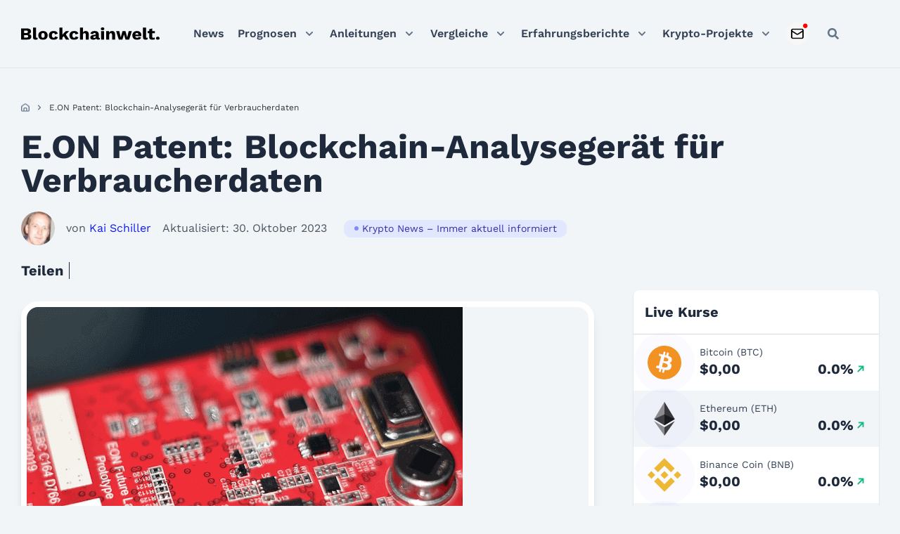

--- FILE ---
content_type: text/css
request_url: https://blockchainwelt.de/wp-content/cache/min/1/wp-content/themes/blockchainwelt.de/dist/css/global.css?ver=1768385255
body_size: 2129
content:
.conversion-single .right .btn i,.fa.fa-star,.fa.fa-star-half-alt,.fa.fa-star-o,.fa.fa-thumbs-down,.fa.fa-thumbs-up,.well.well-important .media .media-left .fa.fa-check-circle-o,[class*=" ki-"],[class^=ki-]{font-feature-settings:normal;-webkit-font-smoothing:antialiased;-moz-osx-font-smoothing:grayscale;speak:never;display:inline-block!important;font-family:kaffiliate-font!important;font-style:normal;font-variant:normal;font-weight:400;line-height:1;text-transform:none}.ki-arrow-down:before{content:"\e900"}.ki-arrow-up{display:inline-block;transform:rotate(180deg)}.ki-arrow-up:before{content:"\e900"}.ki-arrow-right{display:inline-block;transform:rotate(-90deg)}.ki-arrow-right:before{content:"\e900"}.ki-arrow-left{display:inline-block;transform:rotate(90deg)}.ki-arrow-left:before{content:"\e900"}.ki-check:before{content:"\e901"}.ki-chevron-down:before{content:"\e903"}.ki-chevron-up{display:inline-block;transform:rotate(180deg)}.ki-chevron-up:before{content:"\e903"}.ki-chevron-right{display:inline-block;transform:rotate(-90deg)}.ki-chevron-right:before{content:"\e903"}.ki-chevron-left{display:inline-block;transform:rotate(90deg)}.ki-chevron-left:before{content:"\e903"}.ki-envelope:before{content:"\e904"}.ki-info:before{content:"\e905"}.ki-location:before{content:"\e906"}.ki-phone:before{content:"\e907"}.ki-search:before{content:"\e908"}.fa.fa-star-o:before,.ki-star-empty:before{content:"\e909"}.fa.fa-star:before,.ki-star-full:before{content:"\e90a"}.fa.fa-star-half-alt:before,.ki-star-half:before{content:"\e90b"}.fa.fa-thumbs-down:before,.ki-thumbs-down:before{content:"\e90c"}.fa.fa-thumbs-up,.ki-thumbs-up{display:inline-block;transform:rotate(180deg)}.fa.fa-thumbs-up:before,.ki-thumbs-up:before{content:"\e90c"}.ki-clock:before{content:"\e90d"}.ki-times:before{content:"\e90e"}body.locked{overflow:hidden;position:relative}body:before{-webkit-backdrop-filter:blur(4px);backdrop-filter:blur(4px);background-color:var(--divider-light);content:"";height:100%;left:0;opacity:0;position:fixed;top:0;transition:.2s ease-in-out;visibility:hidden;width:100%;z-index:1}body.backdrop:before{opacity:1;visibility:visible}main{padding-bottom:2rem;padding-top:1.25rem}main.site-main--no-padding{padding-top:0}.bw-component{margin-bottom:1.5rem}.bw-component .lg\:-mx-10{margin-left:auto;margin-right:auto}.bw-section{margin-top:2rem}@media screen and (min-width:992px){.bw-section{margin-top:3rem}.bw-section--has-large-margin{margin-top:4.25rem}.bw-section--has-xl-margin{margin-top:5rem}}.bw-card{background-color:#fff;border-radius:8px;box-shadow:0 1px 3px rgba(0,0,0,.1),0 1px 2px rgba(0,0,0,.06);padding:1.5rem}.bw-card :last-child{margin-bottom:0}.bw-card header{margin-bottom:1.25rem}.bw-card-hr{background-color:var(--grayblue-200);margin:1.25rem -1.5rem 1rem}.bw-card__content{margin:-1rem -1.5rem -1.5rem!important}.bw-card__content dl{align-items:center;display:flex;justify-content:space-between}.bw-card__rows{display:grid}.bw-card__row{padding:1.25rem 1.5rem}.bw-card__row:nth-child(2n){background-color:var(--color-body)}.bw-card--has-light-background{background-color:var(--bg-grayblue-50);box-shadow:0 1px 3px rgba(0,0,0,.5),0 1px 2px rgba(0,0,0,.24)}.bw-cta-card{background-color:#2e3b59;background-image:url(../../../../../../../../themes/blockchainwelt.de/resources/img/misc/blue-bg.svg);background-position:bottom;background-repeat:no-repeat;background-size:100% auto;border-radius:8px;color:#fff;padding:1.5rem;text-align:center}@media screen and (min-width:768px){.bw-cta-card{padding:3rem}}.bw-cta-card__title{color:#fff;margin-bottom:3rem;margin-top:1.5rem}.bw-cta-card--has-text .bw-cta-card__title{margin-bottom:1.5rem}.bw-cta-card__cta{margin-bottom:1rem}.bw-cta-card--has-text .bw-cta-card__cta{margin-top:2rem}@media screen and (min-width:992px){.bw-cta-card--has-text .bw-cta-card__cta{margin-top:3rem}}.bw-cta-card__cta .bw-button+.bw-button{margin-top:2rem}.bw-cta-card p{color:var(--divider);margin-bottom:1.5rem}.text-right{text-align:right}.bw-category-badge{align-items:center;background-color:#e0e7ff;border-radius:10px;color:#3730a3;display:inline-flex;font-size:12px;line-height:1.25;padding:2px 8px}.bw-category-badge svg{color:#818cf8;margin-right:.25rem}.category-allgemein .bw-category-badge,.category-news .bw-category-badge,.category-stos .bw-category-badge,.category-vergleiche .bw-category-badge{background-color:#e0e7ff;color:#3730a3}.category-allgemein .bw-category-badge svg,.category-news .bw-category-badge svg,.category-stos .bw-category-badge svg,.category-vergleiche .bw-category-badge svg{color:#818cf8}.category-wissen .bw-category-badge{background-color:#fef3c7;color:#92400e}.category-wissen .bw-category-badge svg{color:#fbbf24}.category-kryptowaehrungen .bw-category-badge,.category-prognosen .bw-category-badge{background-color:var(--green-100);color:#065f46}.category-kryptowaehrungen .bw-category-badge svg,.category-prognosen .bw-category-badge svg{color:#34d399}.category-anleitungen .bw-category-badge{background-color:#fef1c0;color:#873810}.category-anleitungen .bw-category-badge svg{color:#fab721}.category-erklaerungen .bw-category-badge,.category-interviews .bw-category-badge{background-color:#dbeafe;color:#1e40af}.category-erklaerungen .bw-category-badge svg{color:#60a5fa}.category-pressemitteilungen .bw-category-badge,.category-rechtliches .bw-category-badge{background-color:#e2e8f0;color:#1e293b}.category-pressemitteilungen .bw-category-badge svg,.category-rechtliches .bw-category-badge svg{color:#94a3b8}.bw-featured-image{border:8px solid #fff;border-radius:24px;box-shadow:var(--shadow-lg);margin-bottom:1.25rem;overflow:hidden}.bw-intro-text{font-size:18px;font-weight:500;line-height:1.6}.bw-intro-text p{color:inherit;font-weight:inherit}.bw-intro-text.bw-card{font-size:1rem;line-height:1.5}.bw-intro-text a{color:var(--indigo-600)}.bw-intro-text a:hover{text-decoration:underline}.fa-ul li>i{left:-2em;line-height:inherit;position:absolute;text-align:center;width:2em}@media screen and (min-width:992px){.bw-post{margin-bottom:4rem}}.bw-post ol{list-style-type:decimal}.bw-post ul:not(.fa-ul){list-style-type:disc}.bw-post .comment-list{list-style-type:none;margin-left:0}.bw-post__content .bw-card :not(.flex):not(.w-full) a:not([class*=text-]):not([class*=bw-button]){color:var(--indigo-600)}.bw-post__content .bw-card :not(.flex):not(.w-full) a:not([class*=text-]):not([class*=bw-button]):hover{text-decoration:underline}.bw-post__content ol,.bw-post__content ul{grid-row-gap:.25rem;display:grid;margin-bottom:2rem;row-gap:.25rem}@media screen and (min-width:768px){.bw-post__content ol,.bw-post__content ul{grid-row-gap:.5rem;font-size:18px;line-height:1.6;row-gap:.5rem}}.page-header{margin-bottom:3rem}.bw-tooltip{display:inline-block}.bw-tooltip__text{cursor:pointer}.bw-tooltip__content{background-color:var(--primary-dark);border-radius:.25rem;box-shadow:0 25px 50px -12px rgba(0,0,0,.25);color:#f1f5f9;font-size:.875rem;line-height:1.25rem;margin-top:.25rem;max-width:24rem;padding:.75rem;position:absolute;white-space:normal;z-index:20}.bw-tooltip__content:before{border:7px solid transparent;border-bottom:7px solid var(--color-primary-dark);bottom:100%;content:"";left:5%;margin-left:-10px;position:absolute}.bw-tooltip__content span,.bw-tooltip__content strong{display:block}.bw-tooltip__content strong{font-weight:600;margin-bottom:.25rem}.bw-tooltip__content span{font-weight:400}.bw-accordion{color:var(--grayblue-500);margin-top:1rem}.bw-accordion button{align-items:center;display:flex;font-size:.875rem;font-weight:500;justify-content:space-between;line-height:1.25rem;padding:1rem;text-align:left;width:100%}.bw-accordion button *{color:inherit;font-size:inherit;font-weight:inherit;line-height:inherit;margin:0}.bw-accordion button i{margin-right:.5rem}.bw-accordion button svg{margin-left:1.5rem}.bw-accordion dd{margin-left:0;margin-right:0;padding:1rem}@media screen and (min-width:992px){.bw-accordion dd{padding:1rem 3rem}}.hide-tablet-down{display:none}@media screen and (min-width:992px){.hide-tablet-down{display:block}.hide-tablet-up{display:none}}.hide-desktop-down{display:none}@media screen and (min-width:1024px){.hide-desktop{display:none}.hide-desktop-down{display:block}}.bw-disclaimer{color:var(--grayblue-300);font-size:.75rem;line-height:1rem;margin-top:1rem;overflow:hidden;padding-left:.5rem;padding-right:.5rem;text-align:center;text-overflow:ellipsis;white-space:nowrap}.bw-sticky{position:sticky;top:2rem}.bw-sticky-parent{height:100%}.bw-course-overview-table a{color:var(--indigo-600)}.bw-course-overview-table a:hover{color:#2563eb;text-decoration:underline}@media screen and (max-width:767px){.bw-course-overview-table{overflow-x:scroll}.bw-course-overview-table table{position:relative}.bw-course-overview-table th:nth-child(2){left:0;position:sticky}.bw-course-overview-table td:nth-child(2){left:0;padding:0;position:sticky}.bw-course-overview-table td:nth-child(2) a{flex-wrap:wrap}.bw-course-overview-table__name span{display:block;margin:0}}.bw-border-image{border:1px solid var(--divider)}.bw-anchor{position:relative;top:-.5rem}@media screen and (max-width:767px){#commentform .seach-field,#commentform input,#commentform textarea{width:100%}}.twitter-tweet-rendered{margin-left:auto;margin-right:auto}a:not([class]){color:var(--indigo-600)}a:not([class]):hover{text-decoration:underline}div>a:not([class]){color:inherit}.sf-dump:before{content:none}.page-numbers{padding:.5rem}@media screen and (min-width:768px){.page-numbers{padding:.5rem 1rem}}@media screen and (max-width:767px){.page-navi .next,.page-navi .prev{font-size:0}.page-navi .prev:before{content:"«";font-size:1rem}.page-navi .next:after{content:"»";font-size:1rem}}

--- FILE ---
content_type: text/css
request_url: https://blockchainwelt.de/wp-content/cache/min/1/wp-content/themes/blockchainwelt.de/dist/components/toc/toc.css?ver=1768385255
body_size: 336
content:
.bw-sidebar-toc{background-color:#fff;border-radius:.5rem;border-top:0;box-shadow:0 4px 4px rgba(0,0,0,.25);display:flex;flex-direction:column;left:1rem;margin-bottom:2rem;max-height:calc(100vh - 203px);opacity:0;overflow:hidden;padding:1.5rem 0 0;right:1rem;top:3.75rem;transform:none;transition:.2s ease-in-out;visibility:hidden;z-index:1234}@media screen and (max-width:991px){.bw-sidebar-toc{position:fixed}}@media screen and (min-width:992px){.bw-sidebar-toc{box-shadow:0 1px 3px rgba(0,0,0,.1),0 1px 2px rgba(0,0,0,.06);display:block;max-height:none;opacity:1;top:0;visibility:visible}}.bw-sidebar-toc--is-visible{display:flex;opacity:1;transform:translateY(0);visibility:visible}.bw-sidebar-toc--is-visible+.bw-sidebar-toc__mobile-toggle .bw-sidebar-toc__mobile-toggle-normal-text{display:none}.bw-sidebar-toc--is-visible+.bw-sidebar-toc__mobile-toggle .bw-sidebar-toc__mobile-toggle-active-text{display:block}.bw-sidebar-toc .h3{padding:0 1.5rem}.bw-sidebar-toc__link-wrap{grid-gap:0;background-color:#fff;bottom:3.75rem;display:grid;flex:1;gap:0;list-style-type:none!important;margin:0;overflow:auto;padding:.75rem 1rem;top:0}@media screen and (min-width:992px){.bw-sidebar-toc__link-wrap{padding-left:.75rem;padding-right:.75rem}}.bw-sidebar-toc__link-wrap li+li{margin-left:.25rem}@media screen and (min-width:992px){.bw-sidebar-toc__link-wrap li+li{margin-left:0;margin-top:1rem}}.bw-sidebar-toc .bw-card-hr{margin:1rem 0 .5rem}.bw-sidebar-toc__link{border:4px solid #fff;border-radius:.5rem;color:var(--primary-dark);display:block;padding:.5rem .75rem;transition:.3s}.bw-sidebar-toc__link:hover{border-color:var(--indigo-500);box-shadow:var(--shadow-lg)}.bw-sidebar-toc__link--is-active{background-color:#fff;border-color:var(--indigo-500);color:#fff}.bw-sidebar-toc__step{color:var(--grayBlue-700);display:block;font-size:1.125rem;line-height:1.6}.bw-sidebar-toc__description{color:var(--color-background-dark);font-size:1.25rem;font-weight:600;line-height:1.3}@media screen and (min-width:992px){.bw-sidebar-toc__description{font-weight:700}}.bw-sidebar-toc__mobile-toggle{background-color:var(--body);border-top:1px solid rgba(196,207,221,.8);bottom:0;color:var(--text-light);font-weight:700;left:0;padding:1rem;position:fixed;right:0;transform:translateY(100%);transition:.2s ease-in-out;z-index:2}@media screen and (min-width:992px){.bw-sidebar-toc__mobile-toggle{display:none}}.bw-sidebar-toc__mobile-toggle-active-text{display:none}.bw-sidebar-toc__mobile-toggle--is-visible{transform:translateY(0)}

--- FILE ---
content_type: image/svg+xml
request_url: https://blockchainwelt.de/wp-content/uploads/2023/04/bitvavo_favicon.svg
body_size: 939
content:
<?xml version="1.0" encoding="UTF-8"?> <svg xmlns="http://www.w3.org/2000/svg" version="1.2" viewBox="0 0 225 225" width="225" height="225"><title>bitvavo_favicon</title><defs><image width="225" height="225" id="img1" href="[data-uri]"></image></defs><style> </style><use id="Background" href="#img1" x="0" y="0"></use></svg> 

--- FILE ---
content_type: image/svg+xml
request_url: https://blockchainwelt.de/wp-content/uploads/2023/04/binance_favicon.svg
body_size: 2585
content:
<?xml version="1.0" encoding="UTF-8"?> <svg xmlns="http://www.w3.org/2000/svg" version="1.2" viewBox="0 0 225 225" width="225" height="225"><title>binance_favicon</title><defs><image width="225" height="225" id="img1" href="[data-uri]"></image></defs><style> </style><use id="Background" href="#img1" x="0" y="0"></use></svg> 

--- FILE ---
content_type: image/svg+xml
request_url: https://blockchainwelt.de/wp-content/uploads/2024/01/Plus500_logo.svg
body_size: 2066
content:
<?xml version="1.0" encoding="UTF-8" standalone="no"?> <svg xmlns:dc="http://purl.org/dc/elements/1.1/" xmlns:cc="http://creativecommons.org/ns#" xmlns:rdf="http://www.w3.org/1999/02/22-rdf-syntax-ns#" xmlns:svg="http://www.w3.org/2000/svg" xmlns="http://www.w3.org/2000/svg" xmlns:sodipodi="http://sodipodi.sourceforge.net/DTD/sodipodi-0.dtd" xmlns:inkscape="http://www.inkscape.org/namespaces/inkscape" inkscape:version="1.0 (4035a4fb49, 2020-05-01)" sodipodi:docname="svgexport-1.svg" id="svg877" version="1.1" height="40.014999" width="168.505" viewBox="0 0 103.08541 24.690106"><metadata id="metadata883"></metadata><defs id="defs881"></defs><title id="title859" class="show-for-sr">Plus500 標誌</title><g transform="translate(-0.4428816,-2.31)" id="g893"><polygon class="logo-color-1" points="49.07,5.17 45.84,5.17 45.84,9.85 49.07,9.85 49.07,12.71 54.05,12.71 54.05,9.85 57.28,9.85 57.28,5.17 54.05,5.17 54.05,2.31 49.07,2.31 " fill="#c7cdd5" id="polygon861"></polygon><path class="logo-color-2" d="M 0,22.55 V 10.77 h 12 a 4.87,4.87 0 0 1 0.66,0 6.4,6.4 0 0 1 0.66,0.14 4.91,4.91 0 0 1 0.62,0.28 3.32,3.32 0 0 1 0.56,0.4 5.12,5.12 0 0 1 0.34,0.44 3.76,3.76 0 0 1 0.27,0.53 3.26,3.26 0 0 1 0.17,0.65 4.59,4.59 0 0 1 0.06,0.76 v 4 a 4.2,4.2 0 0 1 -0.06,0.72 2.58,2.58 0 0 1 -0.17,0.61 1.86,1.86 0 0 1 -0.25,0.51 2.4,2.4 0 0 1 -0.34,0.42 1.83,1.83 0 0 1 -0.44,0.35 3.06,3.06 0 0 1 -0.51,0.26 2.93,2.93 0 0 1 -0.7,0.2 6.11,6.11 0 0 1 -0.73,0.05 H 5.68 V 27 H 0 Z M 5.64,13.44 V 18.5 H 9 a 0.43,0.43 0 0 0 0.26,-0.09 1,1 0 0 0 0.22,-0.23 1.08,1.08 0 0 0 0.13,-0.29 1.17,1.17 0 0 0 0,-0.3 V 14.24 A 0.88,0.88 0 0 0 9.55,13.91 0.7,0.7 0 0 0 9.4,13.67 0.56,0.56 0 0 0 9.19,13.5 0.6,0.6 0 0 0 9,13.44 Z" fill="#233a73" id="path863"></path><path class="logo-color-2" d="m 30,15 v 9 a 0.53,0.53 0 0 0 0.06,0.23 1,1 0 0 0 0.16,0.22 1.58,1.58 0 0 0 0.24,0.15 0.53,0.53 0 0 0 0.24,0.06 h 2.47 a 0.74,0.74 0 0 0 0.24,-0.05 0.49,0.49 0 0 0 0.21,-0.14 1,1 0 0 0 0.16,-0.19 0.35,0.35 0 0 0 0.07,-0.21 v -9 h 5.51 V 27 H 27.77 A 3.38,3.38 0 0 1 27.05,26.92 3.2,3.2 0 0 1 26.41,26.71 4,4 0 0 1 25.87,26.33 3.25,3.25 0 0 1 25.42,25.87 4.58,4.58 0 0 1 25.04,25.31 3.81,3.81 0 0 1 24.76,24.69 C 24.7,24.48 24.65,24.26 24.61,24.04 A 3.52,3.52 0 0 1 24.56,23.4 V 15 Z" fill="#233a73" id="path865"></path><path class="logo-color-2" d="m 54.05,15.08 v 2.19 h -7.3 a 0.68,0.68 0 0 0 -0.17,0 l -0.19,0.08 a 0.58,0.58 0 0 0 -0.15,0.11 0.25,0.25 0 0 0 -0.06,0.16 v 0.66 a 0.21,0.21 0 0 0 0.07,0.15 l 0.16,0.1 a 0.6,0.6 0 0 0 0.19,0.06 h 0.19 5.38 a 3.08,3.08 0 0 1 0.51,0 3.89,3.89 0 0 1 0.49,0.12 2.24,2.24 0 0 1 0.86,0.54 2.48,2.48 0 0 1 0.28,0.36 2.8,2.8 0 0 1 0.22,0.46 2.32,2.32 0 0 1 0.13,0.52 4.13,4.13 0 0 1 0.05,0.63 v 2.79 a 3,3 0 0 1 -0.06,0.61 2.69,2.69 0 0 1 -0.17,0.57 1.77,1.77 0 0 1 -0.25,0.47 c -0.11,0.14 -0.21,0.27 -0.32,0.39 a 4.07,4.07 0 0 1 -0.88,0.59 3,3 0 0 1 -0.65,0.2 4.72,4.72 0 0 1 -0.64,0.05 H 41.22 V 24.85 H 49 a 0.49,0.49 0 0 0 0.19,-0.05 0.71,0.71 0 0 0 0.17,-0.11 0.38,0.38 0 0 0 0.14,-0.14 0.39,0.39 0 0 0 0,-0.18 v -0.66 a 0.35,0.35 0 0 0 0,-0.17 0.41,0.41 0 0 0 -0.14,-0.12 0.54,0.54 0 0 0 -0.18,-0.1 0.39,0.39 0 0 0 -0.18,0 H 43.64 A 4.72,4.72 0 0 1 43,23.27 a 3,3 0 0 1 -0.65,-0.2 2.65,2.65 0 0 1 -0.4,-0.22 1.62,1.62 0 0 1 -0.32,-0.32 2.16,2.16 0 0 1 -0.24,-0.35 2,2 0 0 1 -0.17,-0.4 2.32,2.32 0 0 1 -0.07,-0.38 3.17,3.17 0 0 1 0,-0.44 v -3.21 a 2.15,2.15 0 0 1 0.07,-0.58 2.59,2.59 0 0 1 0.18,-0.51 c 0.09,-0.15 0.19,-0.29 0.29,-0.43 a 3.06,3.06 0 0 1 0.36,-0.36 2.83,2.83 0 0 1 0.45,-0.32 3,3 0 0 1 0.48,-0.22 4.58,4.58 0 0 1 0.66,-0.19 3.85,3.85 0 0 1 0.66,-0.06 z" fill="#233a73" id="path867"></path><path class="logo-color-2" d="m 70.57,12.11 v 2.45 h -8.63 l -0.15,2.93 h 6.09 a 3.38,3.38 0 0 1 1.07,0.17 2.5,2.5 0 0 1 0.57,0.27 2.22,2.22 0 0 1 0.47,0.39 1.91,1.91 0 0 1 0.33,0.42 1.86,1.86 0 0 1 0.23,0.47 3,3 0 0 1 0.16,0.56 3.61,3.61 0 0 1 0.05,0.59 v 3.9 a 3.64,3.64 0 0 1 -0.05,0.6 2.4,2.4 0 0 1 -0.16,0.52 1.7,1.7 0 0 1 -0.29,0.55 3.22,3.22 0 0 1 -0.39,0.43 l -0.44,0.27 a 2,2 0 0 1 -0.48,0.18 2.93,2.93 0 0 1 -0.51,0.13 3.44,3.44 0 0 1 -0.54,0 H 57.08 v -2.37 h 8 a 0.29,0.29 0 0 0 0.22,-0.09 0.91,0.91 0 0 0 0.16,-0.24 1.67,1.67 0 0 0 0.08,-0.3 c 0,-0.11 0,-0.2 0,-0.28 v -2.93 a 1,1 0 0 0 0,-0.33 A 0.64,0.64 0 0 0 65.4,20.17 0.45,0.45 0 0 0 65.21,20.02 0.67,0.67 0 0 0 65,20 h -8.19 l 0.1,-7.87 z" fill="#233a73" id="path869"></path><path class="logo-color-2" d="m 75.78,12.09 h 8.46 a 3.1,3.1 0 0 1 0.69,0.08 4.57,4.57 0 0 1 0.59,0.17 2.42,2.42 0 0 1 0.56,0.35 2.62,2.62 0 0 1 0.44,0.44 2.71,2.71 0 0 1 0.4,0.65 4.78,4.78 0 0 1 0.41,1.45 6.06,6.06 0 0 1 0,0.73 v 7.18 a 6.34,6.34 0 0 1 0,0.76 3.84,3.84 0 0 1 -0.15,0.69 3.52,3.52 0 0 1 -0.28,0.75 3.64,3.64 0 0 1 -0.38,0.62 2.79,2.79 0 0 1 -0.46,0.45 2.35,2.35 0 0 1 -0.52,0.32 2.19,2.19 0 0 1 -0.59,0.21 3.08,3.08 0 0 1 -0.61,0.06 h -8.6 a 3.33,3.33 0 0 1 -0.7,-0.07 2.55,2.55 0 0 1 -0.67,-0.24 3.22,3.22 0 0 1 -0.58,-0.41 2.55,2.55 0 0 1 -0.5,-0.57 5.58,5.58 0 0 1 -0.31,-0.6 3.79,3.79 0 0 1 -0.23,-0.72 c 0,-0.21 -0.07,-0.43 -0.1,-0.66 a 5.7,5.7 0 0 1 0,-0.74 v -6.83 a 5.46,5.46 0 0 1 0,-0.8 5.66,5.66 0 0 1 0.16,-0.8 3.28,3.28 0 0 1 0.24,-0.75 3.86,3.86 0 0 1 0.4,-0.66 3.17,3.17 0 0 1 0.48,-0.49 2.3,2.3 0 0 1 0.62,-0.34 3.61,3.61 0 0 1 1.22,-0.23 z m 5.57,2.5 h -2.76 a 0.56,0.56 0 0 0 -0.3,0.08 0.67,0.67 0 0 0 -0.26,0.21 0.86,0.86 0 0 0 -0.2,0.27 0.64,0.64 0 0 0 -0.07,0.31 v 8.22 a 0.62,0.62 0 0 0 0.09,0.32 1.12,1.12 0 0 0 0.22,0.26 1.27,1.27 0 0 0 0.29,0.21 0.8,0.8 0 0 0 0.33,0.08 h 2.66 a 0.65,0.65 0 0 0 0.26,-0.06 1.06,1.06 0 0 0 0.26,-0.17 0.6,0.6 0 0 0 0.17,-0.21 0.46,0.46 0 0 0 0.08,-0.24 v -8.6 A 0.49,0.49 0 0 0 82,15 0.87,0.87 0 0 0 81.83,14.79 1.4,1.4 0 0 0 81.57,14.63 0.65,0.65 0 0 0 81.35,14.59 Z" fill="#233a73" id="path871"></path><path class="logo-color-2" d="m 92.41,12.09 h 8.45 a 3,3 0 0 1 0.7,0.08 4.57,4.57 0 0 1 0.59,0.17 2.42,2.42 0 0 1 0.56,0.35 2.62,2.62 0 0 1 0.44,0.44 2.42,2.42 0 0 1 0.4,0.65 4.78,4.78 0 0 1 0.41,1.45 6.06,6.06 0 0 1 0,0.73 v 7.18 a 6.34,6.34 0 0 1 0,0.76 3.84,3.84 0 0 1 -0.15,0.69 3.52,3.52 0 0 1 -0.28,0.75 3.1,3.1 0 0 1 -0.38,0.62 2.79,2.79 0 0 1 -0.46,0.45 2.61,2.61 0 0 1 -0.52,0.32 2.19,2.19 0 0 1 -0.59,0.21 A 3.08,3.08 0 0 1 101,27 h -8.6 a 3.33,3.33 0 0 1 -0.7,-0.07 2.55,2.55 0 0 1 -0.67,-0.24 3.22,3.22 0 0 1 -0.58,-0.41 2.83,2.83 0 0 1 -0.5,-0.57 5.58,5.58 0 0 1 -0.31,-0.6 4.68,4.68 0 0 1 -0.23,-0.72 c 0,-0.21 -0.07,-0.43 -0.1,-0.66 a 5.7,5.7 0 0 1 0,-0.74 v -6.83 a 7.31,7.31 0 0 1 0.05,-0.8 5.66,5.66 0 0 1 0.16,-0.8 2.88,2.88 0 0 1 0.25,-0.75 2.87,2.87 0 0 1 0.39,-0.66 3.17,3.17 0 0 1 0.48,-0.49 2.3,2.3 0 0 1 0.62,-0.34 3.61,3.61 0 0 1 1.22,-0.23 z m 5.59,2.5 h -2.78 a 0.56,0.56 0 0 0 -0.3,0.08 0.67,0.67 0 0 0 -0.26,0.21 0.86,0.86 0 0 0 -0.2,0.27 0.64,0.64 0 0 0 -0.07,0.31 v 8.22 a 0.62,0.62 0 0 0 0.09,0.32 0.92,0.92 0 0 0 0.22,0.26 1.27,1.27 0 0 0 0.29,0.21 0.8,0.8 0 0 0 0.33,0.08 H 98 a 0.65,0.65 0 0 0 0.26,-0.06 1.28,1.28 0 0 0 0.26,-0.17 0.6,0.6 0 0 0 0.17,-0.21 0.46,0.46 0 0 0 0.08,-0.24 v -8.6 A 0.49,0.49 0 0 0 98.69,15.02 0.87,0.87 0 0 0 98.52,14.81 1.83,1.83 0 0 0 98.26,14.65 0.65,0.65 0 0 0 98,14.59 Z" fill="#233a73" id="path873"></path><path class="logo-color-2" d="m 22.71,26.92 c 0,0 -2.7,0 -2.92,0 A 1.74,1.74 0 0 1 19.15,26.64 3.17,3.17 0 0 1 18.61,26.14 3.84,3.84 0 0 1 18.16,25.53 5,5 0 0 1 17.78,24.8 6.75,6.75 0 0 1 17.5,24 c -0.06,-0.28 -0.11,-0.57 -0.15,-0.85 a 6.33,6.33 0 0 1 -0.06,-0.86 v -11.1 h 5.45 z" fill="#233a73" id="path875"></path></g></svg> 